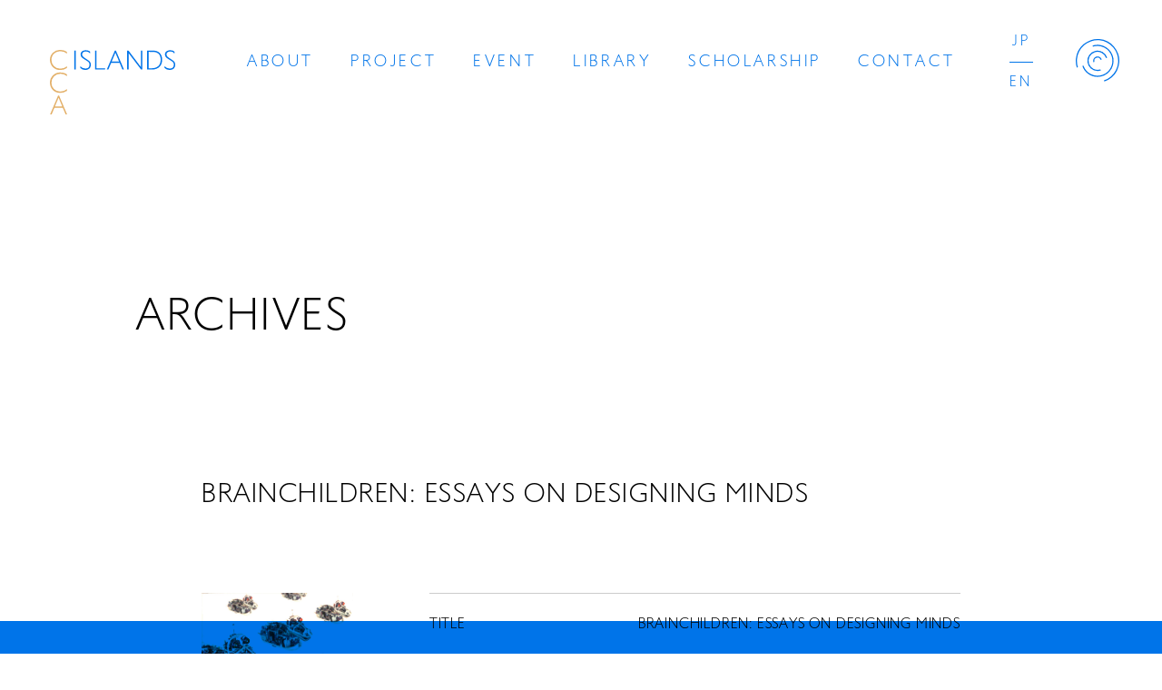

--- FILE ---
content_type: text/html; charset=UTF-8
request_url: https://cca-islands.org/book/brainchildren-essays-on-designing-minds/
body_size: 8822
content:
<!DOCTYPE html>
<html class="no-js desktop landscape" lang=""><head>
		<meta http-equiv="Content-Type" content="text/html; charset=UTF-8">
        <meta http-equiv="X-UA-Compatible" content="IE=edge, chrome=1">
        <meta name="format-detection" content="telephone=no">
		<meta http-equiv="content-language" content="ja">
        
        
        
        <!-- Viewport -->
        <meta name="viewport" content="width=device-width, initial-scale=1.0">
    
        <link rel="icon" href="https://cca-islands.org/favicon.ico" id="favicon">
        <link rel="apple-touch-icon" sizes="180x180" href="https://cca-islands.org/apple-touch-icon-180x180.png">
        
        <!-- CSS -->
  		<link rel="stylesheet" type="text/css" href="https://cca-islands.org/cms/wp-content/themes/CCAIslands/assets/css/swiper.css" media="print,screen">
      <link rel="stylesheet" type="text/css" href="https://cca-islands.org/cms/wp-content/themes/CCAIslands/assets/css/common.css?=1756859232" media="print,screen">
		  <link rel="stylesheet" type="text/css" href="https://cca-islands.org/cms/wp-content/themes/CCAIslands/assets/css/style.css?=1757318359" media="print,screen">


		<!-- All in One SEO 4.1.4.5 -->
		<title>BRAINCHILDREN: ESSAYS ON DESIGNING MINDS | CCA Islands</title>
		<meta name="robots" content="max-image-preview:large" />
		<link rel="canonical" href="https://cca-islands.org/book/brainchildren-essays-on-designing-minds/" />
		<meta property="og:locale" content="ja_JP" />
		<meta property="og:site_name" content="CCA Islands | 瀬戸内海の3つの島を拠点にする、新たなアートのプラットフォーム" />
		<meta property="og:type" content="article" />
		<meta property="og:title" content="BRAINCHILDREN: ESSAYS ON DESIGNING MINDS | CCA Islands" />
		<meta property="og:url" content="https://cca-islands.org/book/brainchildren-essays-on-designing-minds/" />
		<meta property="og:image" content="https://cca-islands.org/cms/wp-content/uploads/2021/12/share.jpg" />
		<meta property="og:image:secure_url" content="https://cca-islands.org/cms/wp-content/uploads/2021/12/share.jpg" />
		<meta property="og:image:width" content="1200" />
		<meta property="og:image:height" content="630" />
		<meta property="article:published_time" content="2023-02-22T09:22:54+00:00" />
		<meta property="article:modified_time" content="2024-01-25T01:38:57+00:00" />
		<meta name="twitter:card" content="summary_large_image" />
		<meta name="twitter:domain" content="cca-islands.org" />
		<meta name="twitter:title" content="BRAINCHILDREN: ESSAYS ON DESIGNING MINDS | CCA Islands" />
		<meta name="twitter:image" content="https://cca-islands.org/cms/wp-content/uploads/2021/12/share.jpg" />
		<script type="application/ld+json" class="aioseo-schema">
			{"@context":"https:\/\/schema.org","@graph":[{"@type":"WebSite","@id":"https:\/\/cca-islands.org\/#website","url":"https:\/\/cca-islands.org\/","name":"CCA Islands","description":"\u702c\u6238\u5185\u6d77\u306e3\u3064\u306e\u5cf6\u3092\u62e0\u70b9\u306b\u3059\u308b\u3001\u65b0\u305f\u306a\u30a2\u30fc\u30c8\u306e\u30d7\u30e9\u30c3\u30c8\u30d5\u30a9\u30fc\u30e0","inLanguage":"ja","publisher":{"@id":"https:\/\/cca-islands.org\/#organization"}},{"@type":"Organization","@id":"https:\/\/cca-islands.org\/#organization","name":"CCA Islands","url":"https:\/\/cca-islands.org\/"},{"@type":"BreadcrumbList","@id":"https:\/\/cca-islands.org\/book\/brainchildren-essays-on-designing-minds\/#breadcrumblist","itemListElement":[{"@type":"ListItem","@id":"https:\/\/cca-islands.org\/#listItem","position":1,"item":{"@type":"WebPage","@id":"https:\/\/cca-islands.org\/","name":"\u30db\u30fc\u30e0","description":"\u702c\u6238\u5185\u6d77\u306e3\u3064\u306e\u5cf6\u3092\u62e0\u70b9\u306b\u3059\u308b\u3001\u65b0\u305f\u306a\u30a2\u30fc\u30c8\u306e\u30d7\u30e9\u30c3\u30c8\u30d5\u30a9\u30fc\u30e0","url":"https:\/\/cca-islands.org\/"},"nextItem":"https:\/\/cca-islands.org\/book\/brainchildren-essays-on-designing-minds\/#listItem"},{"@type":"ListItem","@id":"https:\/\/cca-islands.org\/book\/brainchildren-essays-on-designing-minds\/#listItem","position":2,"item":{"@type":"WebPage","@id":"https:\/\/cca-islands.org\/book\/brainchildren-essays-on-designing-minds\/","name":"BRAINCHILDREN: ESSAYS ON DESIGNING MINDS","url":"https:\/\/cca-islands.org\/book\/brainchildren-essays-on-designing-minds\/"},"previousItem":"https:\/\/cca-islands.org\/#listItem"}]},{"@type":"Person","@id":"https:\/\/cca-islands.org\/author\/cca\/#author","url":"https:\/\/cca-islands.org\/author\/cca\/","name":"cca","image":{"@type":"ImageObject","@id":"https:\/\/cca-islands.org\/book\/brainchildren-essays-on-designing-minds\/#authorImage","url":"https:\/\/secure.gravatar.com\/avatar\/b92116f4ce7163037f29155d16226a43cb21a4540acd6451cb26c0f2928a9396?s=96&d=mm&r=g","width":96,"height":96,"caption":"cca"}},{"@type":"WebPage","@id":"https:\/\/cca-islands.org\/book\/brainchildren-essays-on-designing-minds\/#webpage","url":"https:\/\/cca-islands.org\/book\/brainchildren-essays-on-designing-minds\/","name":"BRAINCHILDREN: ESSAYS ON DESIGNING MINDS | CCA Islands","inLanguage":"ja","isPartOf":{"@id":"https:\/\/cca-islands.org\/#website"},"breadcrumb":{"@id":"https:\/\/cca-islands.org\/book\/brainchildren-essays-on-designing-minds\/#breadcrumblist"},"author":"https:\/\/cca-islands.org\/author\/cca\/#author","creator":"https:\/\/cca-islands.org\/author\/cca\/#author","datePublished":"2023-02-22T09:22:54+09:00","dateModified":"2024-01-25T01:38:57+09:00"}]}
		</script>
		<!-- All in One SEO -->

<link rel='dns-prefetch' href='//challenges.cloudflare.com' />
<link rel="alternate" title="oEmbed (JSON)" type="application/json+oembed" href="https://cca-islands.org/wp-json/oembed/1.0/embed?url=https%3A%2F%2Fcca-islands.org%2Fbook%2Fbrainchildren-essays-on-designing-minds%2F" />
<link rel="alternate" title="oEmbed (XML)" type="text/xml+oembed" href="https://cca-islands.org/wp-json/oembed/1.0/embed?url=https%3A%2F%2Fcca-islands.org%2Fbook%2Fbrainchildren-essays-on-designing-minds%2F&#038;format=xml" />
<style id='wp-img-auto-sizes-contain-inline-css' type='text/css'>
img:is([sizes=auto i],[sizes^="auto," i]){contain-intrinsic-size:3000px 1500px}
/*# sourceURL=wp-img-auto-sizes-contain-inline-css */
</style>
<style id='wp-emoji-styles-inline-css' type='text/css'>

	img.wp-smiley, img.emoji {
		display: inline !important;
		border: none !important;
		box-shadow: none !important;
		height: 1em !important;
		width: 1em !important;
		margin: 0 0.07em !important;
		vertical-align: -0.1em !important;
		background: none !important;
		padding: 0 !important;
	}
/*# sourceURL=wp-emoji-styles-inline-css */
</style>
<style id='wp-block-library-inline-css' type='text/css'>
:root{--wp-block-synced-color:#7a00df;--wp-block-synced-color--rgb:122,0,223;--wp-bound-block-color:var(--wp-block-synced-color);--wp-editor-canvas-background:#ddd;--wp-admin-theme-color:#007cba;--wp-admin-theme-color--rgb:0,124,186;--wp-admin-theme-color-darker-10:#006ba1;--wp-admin-theme-color-darker-10--rgb:0,107,160.5;--wp-admin-theme-color-darker-20:#005a87;--wp-admin-theme-color-darker-20--rgb:0,90,135;--wp-admin-border-width-focus:2px}@media (min-resolution:192dpi){:root{--wp-admin-border-width-focus:1.5px}}.wp-element-button{cursor:pointer}:root .has-very-light-gray-background-color{background-color:#eee}:root .has-very-dark-gray-background-color{background-color:#313131}:root .has-very-light-gray-color{color:#eee}:root .has-very-dark-gray-color{color:#313131}:root .has-vivid-green-cyan-to-vivid-cyan-blue-gradient-background{background:linear-gradient(135deg,#00d084,#0693e3)}:root .has-purple-crush-gradient-background{background:linear-gradient(135deg,#34e2e4,#4721fb 50%,#ab1dfe)}:root .has-hazy-dawn-gradient-background{background:linear-gradient(135deg,#faaca8,#dad0ec)}:root .has-subdued-olive-gradient-background{background:linear-gradient(135deg,#fafae1,#67a671)}:root .has-atomic-cream-gradient-background{background:linear-gradient(135deg,#fdd79a,#004a59)}:root .has-nightshade-gradient-background{background:linear-gradient(135deg,#330968,#31cdcf)}:root .has-midnight-gradient-background{background:linear-gradient(135deg,#020381,#2874fc)}:root{--wp--preset--font-size--normal:16px;--wp--preset--font-size--huge:42px}.has-regular-font-size{font-size:1em}.has-larger-font-size{font-size:2.625em}.has-normal-font-size{font-size:var(--wp--preset--font-size--normal)}.has-huge-font-size{font-size:var(--wp--preset--font-size--huge)}.has-text-align-center{text-align:center}.has-text-align-left{text-align:left}.has-text-align-right{text-align:right}.has-fit-text{white-space:nowrap!important}#end-resizable-editor-section{display:none}.aligncenter{clear:both}.items-justified-left{justify-content:flex-start}.items-justified-center{justify-content:center}.items-justified-right{justify-content:flex-end}.items-justified-space-between{justify-content:space-between}.screen-reader-text{border:0;clip-path:inset(50%);height:1px;margin:-1px;overflow:hidden;padding:0;position:absolute;width:1px;word-wrap:normal!important}.screen-reader-text:focus{background-color:#ddd;clip-path:none;color:#444;display:block;font-size:1em;height:auto;left:5px;line-height:normal;padding:15px 23px 14px;text-decoration:none;top:5px;width:auto;z-index:100000}html :where(.has-border-color){border-style:solid}html :where([style*=border-top-color]){border-top-style:solid}html :where([style*=border-right-color]){border-right-style:solid}html :where([style*=border-bottom-color]){border-bottom-style:solid}html :where([style*=border-left-color]){border-left-style:solid}html :where([style*=border-width]){border-style:solid}html :where([style*=border-top-width]){border-top-style:solid}html :where([style*=border-right-width]){border-right-style:solid}html :where([style*=border-bottom-width]){border-bottom-style:solid}html :where([style*=border-left-width]){border-left-style:solid}html :where(img[class*=wp-image-]){height:auto;max-width:100%}:where(figure){margin:0 0 1em}html :where(.is-position-sticky){--wp-admin--admin-bar--position-offset:var(--wp-admin--admin-bar--height,0px)}@media screen and (max-width:600px){html :where(.is-position-sticky){--wp-admin--admin-bar--position-offset:0px}}
/*wp_block_styles_on_demand_placeholder:696ca6e8e6c94*/
/*# sourceURL=wp-block-library-inline-css */
</style>
<style id='classic-theme-styles-inline-css' type='text/css'>
/*! This file is auto-generated */
.wp-block-button__link{color:#fff;background-color:#32373c;border-radius:9999px;box-shadow:none;text-decoration:none;padding:calc(.667em + 2px) calc(1.333em + 2px);font-size:1.125em}.wp-block-file__button{background:#32373c;color:#fff;text-decoration:none}
/*# sourceURL=/wp-includes/css/classic-themes.min.css */
</style>
<link rel='stylesheet' id='contact-form-7-css' href='https://cca-islands.org/cms/wp-content/plugins/contact-form-7/includes/css/styles.css?ver=6.1.4' type='text/css' media='all' />
<link rel='stylesheet' id='wp-pagenavi-css' href='https://cca-islands.org/cms/wp-content/plugins/wp-pagenavi/pagenavi-css.css?ver=2.70' type='text/css' media='all' />
<script type="text/javascript" src="https://cca-islands.org/cms/wp-includes/js/jquery/jquery.min.js?ver=3.7.1" id="jquery-core-js"></script>
<script type="text/javascript" src="https://cca-islands.org/cms/wp-includes/js/jquery/jquery-migrate.min.js?ver=3.4.1" id="jquery-migrate-js"></script>
<link rel="https://api.w.org/" href="https://cca-islands.org/wp-json/" /><link rel="alternate" title="JSON" type="application/json" href="https://cca-islands.org/wp-json/wp/v2/book/27609" /><link rel="EditURI" type="application/rsd+xml" title="RSD" href="https://cca-islands.org/cms/xmlrpc.php?rsd" />
<meta name="generator" content="WordPress 6.9" />
<link rel='shortlink' href='https://cca-islands.org/?p=27609' />
</head>
    		
<body class="wp-singular book-template-default single single-book postid-27609 wp-theme-CCAIslands">
	
    <!--<div id="loading"></div>-->

     <header>
                  <div class="header_logo"><a href="https://cca-islands.org/"><img src="https://cca-islands.org/cms/wp-content/themes/CCAIslands/assets/img/logo_cl.svg" alt=""></a></div>
                  <div class="nav_box">
            <nav class="global_nav global_nav_pc font_en">
                <ul class="pc_main">
                    <li><a href="https://cca-islands.org/about/">ABOUT</a></li>
                    <li><a href="https://cca-islands.org/project/">PROJECT</a></li>
                    <li><a href="https://cca-islands.org/event/">EVENT</a></li>
                    <li><a href="https://cca-islands.org/library/">LIBRARY</a></li>
                    <li><a href="https://cca-islands.org/scholarship/">SCHOLARSHIP</a></li>
                    <li><a href="https://cca-islands.org/contact/">CONTACT</a></li>
                </ul>
                <ul class="pc_lang">
                    <li><a href="https://cca-islands.org/">JP</a></li>
                    <li><a href="https://cca-islands.org/en/">EN</a></li>
                </ul>
            </nav>
        </div>
        <div class="btn_humberger_box btn_open">
            <div id="btn_gNavi" class="btn_humberger" data-target="globalNav"><img class="ico_close" src="https://cca-islands.org/cms/wp-content/themes/CCAIslands/assets/img/ico_navi_close.svg"><img class="ico_open" src="https://cca-islands.org/cms/wp-content/themes/CCAIslands/assets/img/ico_navi_open.svg"></div>
        </div>
         
        <nav class="global_nav global_nav_fix">
            <div class="inner">
                <div class="nav_logo"><img src="https://cca-islands.org/cms/wp-content/themes/CCAIslands/assets/img/logo_wh.svg" alt=""></div>
                <div class="nav_body font_en">
                    <ul class="nav_main">
                        <li><a href="https://cca-islands.org/about/">ABOUT</a></li>
                        <li><a href="https://cca-islands.org/project/">PROJECT</a></li>
                        <li><a href="https://cca-islands.org/event/">EVENT</a></li>
                    </ul>
                    <ul class="nav_main">
                        <li><a href="https://cca-islands.org/library/">LIBRARY</a></li>
                        <li><a href="https://cca-islands.org/scholarship/">SCHOLARSHIP</a></li>
                        <li><a href="https://cca-islands.org/contact/">CONTACT</a></li>
                    </ul>
                    <ul class="nav_sns">
                        <li><a href="https://twitter.com/ccaislands" target="_blank"><img alt="" src="https://cca-islands.org/cms/wp-content/themes/CCAIslands/assets/img/ico_x.svg"></a></li>
                        <li><a href="https://www.instagram.com/ccaislands/" target="_blank"><img alt="" src="https://cca-islands.org/cms/wp-content/themes/CCAIslands/assets/img/ico_ig.svg"></a></li>
                        <li><a href="https://www.youtube.com/@ccaislands" target="_blank"><img alt="" src="https://cca-islands.org/cms/wp-content/themes/CCAIslands/assets/img/ico_youtube.svg"></a></li>
                    </ul>
                    <ul class="nav_lang">
                        <li><a href="https://cca-islands.org/">JP</a></li>
                        <li><a href="https://cca-islands.org/en/">EN</a></li>
                    </ul>
                </div>
            </div>
        </nav>
    </header>
    
    <main>
<section class="common_page p-book">
  <h1 class="page_ttl font_en">ARCHIVES</h1>
  <div class="inner">

    <h2 class="p-book__title">BRAINCHILDREN: ESSAYS ON DESIGNING MINDS</h2>


    <div class="p-book__container">
      <figure class="p-book__imgWrap">
                <div class="p-book_zoomimg">
          <img src="https://cca-islands.org/cms/wp-content/uploads/32279.jpg" class="p-book_img js-modalBookItem" data-num="1">
          <div class="js-book-image-prev p-book_prev"></div>
          <div class="js-book-image-next p-book_next"></div>
        </div>

        <div class="swiper js-book-image-slider p-book_thumbs">
        <div class="swiper-wrapper">
          <div class="swiper-slide -zoom"><img src="https://cca-islands.org/cms/wp-content/uploads/32279.jpg" class="p-book_thumb" data-num="1"></div>
                  </div>
        </div>
              </figure>
      <div class="p-book__detail">
        <dl class="p-book__list">
          <dt class="p-book__term">TITLE</dt>
          <dd class="p-book__desc">BRAINCHILDREN: ESSAYS ON DESIGNING MINDS</dd>
        </dl>
        <dl class="p-book__list">
          <dt class="p-book__term">ARTIST(S)</dt>
          <dd class="p-book__desc"></dd>
        </dl>
        <dl class="p-book__list">
          <dt class="p-book__term">AUTHOR(S)</dt>
          <dd class="p-book__desc">DANIEL C. DENNETT</dd>
        </dl>
        <dl class="p-book__list">
          <dt class="p-book__term">PUBLISHER(S)</dt>
          <dd class="p-book__desc">THE MIT PRESS</dd>
        </dl>
        <dl class="p-book__list">
          <dt class="p-book__term">DATE OF PUBLICATION</dt>
          <dd class="p-book__desc">1998</dd>
        </dl>
        <dl class="p-book__list">
          <dt class="p-book__term">LANGUAGE(S)</dt>
          <dd class="p-book__desc">ENGLISH</dd>
        </dl>
        <dl class="p-book__list">
          <dt class="p-book__term">TOTAL PAGES</dt>
          <dd class="p-book__desc">418</dd>
        </dl>
        <dl class="p-book__list">
          <dt class="p-book__term">SIZE</dt>
          <dd class="p-book__desc">227 x 152</dd>
        </dl>
        <dl class="p-book__list">
          <dt class="p-book__term">TERM OF EXHIBITION</dt>
          <dd class="p-book__desc"></dd>
        </dl>
        <dl class="p-book__list">
          <dt class="p-book__term">EXHIBITION ORGANIZER(S)</dt>
          <dd class="p-book__desc"></dd>
        </dl>
        <dl class="p-book__list">
          <dt class="p-book__term">CATEGORY</dt>
          <dd class="p-book__desc">Theory/History/Criticism</dd>
        </dl>
        <dl class="p-book__list">
          <dt class="p-book__term">FORMAT</dt>
          <dd class="p-book__desc">Book</dd>
        </dl>
        <dl class="p-book__list">
          <dt class="p-book__term">ISBN</dt>
          <dd class="p-book__desc">0-262-54090-8</dd>
        </dl>
        <dl class="p-book__list">
          <dt class="p-book__term">KEYWORD</dt>
          <dd class="p-book__desc"></dd>
        </dl>
        <dl class="p-book__list">
          <dt class="p-book__term">OBJECT ID</dt>
          <dd class="p-book__desc">32279</dd>
        </dl>
      </div>
    </div>


    <p class="p-book__btnWrap"><a href"javascript:void(0);"="" onclick="window.history.back();" class="p-book__btn">BACK</a></p>

    <div class="js-overlay">
      <div class="js-contsWrap"><div class="js-contsInner">
      <div class="swiper js-book-image-slider-zoom">
        <div class="swiper-wrapper">
                    
          <div class="swiper-slide">
            <img src="https://cca-islands.org/cms/wp-content/uploads/32279.jpg">
          </div>
                    </div>
        <div class="zoom-book-prev"></div>
        <div class="zoom-book-next"></div>
        </div>
      </div></div>
    </div>
    
    
  </div>

</section>

</main>
    
    <footer>
        <div class="inner">
            <div class="footer_contact">
                <div class="footer_newsletter">
                    <h2 class="font_en">NEWSLETTER</h2>
                    <p>ニュースレターにご登録いただいた方へCCA Islandsの情報をお届けします</p>
                    
<div class="wpcf7 no-js" id="wpcf7-f66-o1" lang="ja" dir="ltr" data-wpcf7-id="66">
<div class="screen-reader-response"><p role="status" aria-live="polite" aria-atomic="true"></p> <ul></ul></div>
<form action="/book/brainchildren-essays-on-designing-minds/#wpcf7-f66-o1" method="post" class="wpcf7-form init" id="mailmagazine" aria-label="コンタクトフォーム" novalidate="novalidate" data-status="init">
<fieldset class="hidden-fields-container"><input type="hidden" name="_wpcf7" value="66" /><input type="hidden" name="_wpcf7_version" value="6.1.4" /><input type="hidden" name="_wpcf7_locale" value="ja" /><input type="hidden" name="_wpcf7_unit_tag" value="wpcf7-f66-o1" /><input type="hidden" name="_wpcf7_container_post" value="0" /><input type="hidden" name="_wpcf7_posted_data_hash" value="" />
</fieldset>
<div class="reg_newsletter">
	<p><span class="wpcf7-form-control-wrap" data-name="your-email"><input size="40" maxlength="400" class="wpcf7-form-control wpcf7-email wpcf7-validates-as-required wpcf7-text wpcf7-validates-as-email regist_email" id="mgzn_email" aria-required="true" aria-invalid="false" placeholder="Email" value="" type="email" name="your-email" /></span><input class="wpcf7-form-control wpcf7-submit has-spinner btn_email" id="mgzn_submit" type="submit" value="送信" />
	</p>
</div>
<div style="margin-top:1em">
<div class="wpcf7-turnstile cf-turnstile" data-sitekey="0x4AAAAAACE3UPmxb02tsi5e" data-response-field-name="_wpcf7_turnstile_response"></div>
</div><div class="wpcf7-response-output" aria-hidden="true"></div>
</form>
</div>
                </div>
                <div class="footer_company">
                    <div class="company_name">CCA Islands</div>
                    <address>〒794-2530 愛媛県越智郡上島町弓削豊島46</address>
                    <ul class="nav_sns">
                        <li><a href="https://twitter.com/ccaislands" target="_blank"><img alt="" src="https://cca-islands.org/cms/wp-content/themes/CCAIslands/assets/img/ico_x.svg"></a></li>
                        <li><a href="https://www.instagram.com/ccaislands/" target="_blank"><img alt="" src="https://cca-islands.org/cms/wp-content/themes/CCAIslands/assets/img/ico_ig.svg"></a></li>
                        <li><a href="https://www.youtube.com/@ccaislands" target="_blank"><img alt="" src="https://cca-islands.org/cms/wp-content/themes/CCAIslands/assets/img/ico_youtube.svg"></a></li>
                    </ul>
                    <div class="btn_archive"><a href="/archives/" target="_blank">これまでの活動　CCA 1997 - 2021<span class="ico_arrow"><svg version="1.1" xmlns="http://www.w3.org/2000/svg" xmlns:xlink="http://www.w3.org/1999/xlink" x="0px"
	 y="0px" viewBox="0 0 6.1 9.4" style="enable-background:new 0 0 6.1 9.4;" xml:space="preserve"><path d="M6.1,4.7L1.4,9.4L0,8l3.3-3.3L0,1.4L1.4,0L6.1,4.7z"/></svg></span></a></div>
                </div>
            </div>
            <div class="footer_func">
                <div class="footer_logo"><img src="https://cca-islands.org/cms/wp-content/themes/CCAIslands/assets/img/logo_wh.svg" alt=""></div>
                <div class="copyrights font_en">&copy; CCA Islands</div>
            </div>
        </div>
    </footer>
        
<script type="text/javascript" src="https://cca-islands.org/cms/wp-content/themes/CCAIslands/assets/js/jquery.min.js"></script>
<script type="text/javascript" src="https://cca-islands.org/cms/wp-content/themes/CCAIslands/assets/js/TweenMax.min.js"></script>
<script type="text/javascript" src="https://cca-islands.org/cms/wp-content/themes/CCAIslands/assets/js/jquery.easing.1.3.js"></script>
<script type="text/javascript" src="https://cca-islands.org/cms/wp-content/themes/CCAIslands/assets/js/swiper.js"></script>
<script type="text/javascript" src="https://cca-islands.org/cms/wp-content/themes/CCAIslands/assets/js/function.js?v=1754360241"></script>


<script type='text/javascript' src='https://cdnjs.cloudflare.com/ajax/libs/jQuery-Validation-Engine/2.6.4/languages/jquery.validationEngine-ja.min.js?ver=2.0.0' id='jquery.validationEngine-ja.js-js'></script>
<script type='text/javascript' src='https://cdnjs.cloudflare.com/ajax/libs/jQuery-Validation-Engine/2.6.4/jquery.validationEngine.min.js?ver=2.6.4' id='jquery.validationEngine.js-js'></script>
<script>
$(function(){
//コンタクトフォームリアルタイムチェック
    jQuery(document).ready(function(){
        jQuery("#mailmagazine").validationEngine({scrollOffset: 100});
        jQuery("input.regist_email").addClass("validate[required,custom[email]]").attr("data-prompt-position", "bottomLeft");
    });
    
    
    if ($('#mgzn_email').val().length == 0) {
        $('#mgzn_submit').prop('disabled', true);
    }
    $('#mgzn_email').on('keydown keyup keypress change', function() {
        if ( $(this).val().length > 0 ) {
            $('#mgzn_submit').prop('disabled', false);
        } else {
            $('#mgzn_submit').prop('disabled', true);
        }
    });
});
</script>


<script type="speculationrules">
{"prefetch":[{"source":"document","where":{"and":[{"href_matches":"/*"},{"not":{"href_matches":["/cms/wp-*.php","/cms/wp-admin/*","/cms/wp-content/uploads/*","/cms/wp-content/*","/cms/wp-content/plugins/*","/cms/wp-content/themes/CCAIslands/*","/*\\?(.+)"]}},{"not":{"selector_matches":"a[rel~=\"nofollow\"]"}},{"not":{"selector_matches":".no-prefetch, .no-prefetch a"}}]},"eagerness":"conservative"}]}
</script>
<script type="text/javascript" src="https://cca-islands.org/cms/wp-includes/js/dist/hooks.min.js?ver=dd5603f07f9220ed27f1" id="wp-hooks-js"></script>
<script type="text/javascript" src="https://cca-islands.org/cms/wp-includes/js/dist/i18n.min.js?ver=c26c3dc7bed366793375" id="wp-i18n-js"></script>
<script type="text/javascript" id="wp-i18n-js-after">
/* <![CDATA[ */
wp.i18n.setLocaleData( { 'text direction\u0004ltr': [ 'ltr' ] } );
//# sourceURL=wp-i18n-js-after
/* ]]> */
</script>
<script type="text/javascript" src="https://cca-islands.org/cms/wp-content/plugins/contact-form-7/includes/swv/js/index.js?ver=6.1.4" id="swv-js"></script>
<script type="text/javascript" id="contact-form-7-js-translations">
/* <![CDATA[ */
( function( domain, translations ) {
	var localeData = translations.locale_data[ domain ] || translations.locale_data.messages;
	localeData[""].domain = domain;
	wp.i18n.setLocaleData( localeData, domain );
} )( "contact-form-7", {"translation-revision-date":"2025-11-30 08:12:23+0000","generator":"GlotPress\/4.0.3","domain":"messages","locale_data":{"messages":{"":{"domain":"messages","plural-forms":"nplurals=1; plural=0;","lang":"ja_JP"},"This contact form is placed in the wrong place.":["\u3053\u306e\u30b3\u30f3\u30bf\u30af\u30c8\u30d5\u30a9\u30fc\u30e0\u306f\u9593\u9055\u3063\u305f\u4f4d\u7f6e\u306b\u7f6e\u304b\u308c\u3066\u3044\u307e\u3059\u3002"],"Error:":["\u30a8\u30e9\u30fc:"]}},"comment":{"reference":"includes\/js\/index.js"}} );
//# sourceURL=contact-form-7-js-translations
/* ]]> */
</script>
<script type="text/javascript" id="contact-form-7-js-before">
/* <![CDATA[ */
var wpcf7 = {
    "api": {
        "root": "https:\/\/cca-islands.org\/wp-json\/",
        "namespace": "contact-form-7\/v1"
    }
};
//# sourceURL=contact-form-7-js-before
/* ]]> */
</script>
<script type="text/javascript" src="https://cca-islands.org/cms/wp-content/plugins/contact-form-7/includes/js/index.js?ver=6.1.4" id="contact-form-7-js"></script>
<script type="text/javascript" src="https://challenges.cloudflare.com/turnstile/v0/api.js" id="cloudflare-turnstile-js" data-wp-strategy="async"></script>
<script type="text/javascript" id="cloudflare-turnstile-js-after">
/* <![CDATA[ */
document.addEventListener( 'wpcf7submit', e => turnstile.reset() );
//# sourceURL=cloudflare-turnstile-js-after
/* ]]> */
</script>
<script id="wp-emoji-settings" type="application/json">
{"baseUrl":"https://s.w.org/images/core/emoji/17.0.2/72x72/","ext":".png","svgUrl":"https://s.w.org/images/core/emoji/17.0.2/svg/","svgExt":".svg","source":{"concatemoji":"https://cca-islands.org/cms/wp-includes/js/wp-emoji-release.min.js?ver=6.9"}}
</script>
<script type="module">
/* <![CDATA[ */
/*! This file is auto-generated */
const a=JSON.parse(document.getElementById("wp-emoji-settings").textContent),o=(window._wpemojiSettings=a,"wpEmojiSettingsSupports"),s=["flag","emoji"];function i(e){try{var t={supportTests:e,timestamp:(new Date).valueOf()};sessionStorage.setItem(o,JSON.stringify(t))}catch(e){}}function c(e,t,n){e.clearRect(0,0,e.canvas.width,e.canvas.height),e.fillText(t,0,0);t=new Uint32Array(e.getImageData(0,0,e.canvas.width,e.canvas.height).data);e.clearRect(0,0,e.canvas.width,e.canvas.height),e.fillText(n,0,0);const a=new Uint32Array(e.getImageData(0,0,e.canvas.width,e.canvas.height).data);return t.every((e,t)=>e===a[t])}function p(e,t){e.clearRect(0,0,e.canvas.width,e.canvas.height),e.fillText(t,0,0);var n=e.getImageData(16,16,1,1);for(let e=0;e<n.data.length;e++)if(0!==n.data[e])return!1;return!0}function u(e,t,n,a){switch(t){case"flag":return n(e,"\ud83c\udff3\ufe0f\u200d\u26a7\ufe0f","\ud83c\udff3\ufe0f\u200b\u26a7\ufe0f")?!1:!n(e,"\ud83c\udde8\ud83c\uddf6","\ud83c\udde8\u200b\ud83c\uddf6")&&!n(e,"\ud83c\udff4\udb40\udc67\udb40\udc62\udb40\udc65\udb40\udc6e\udb40\udc67\udb40\udc7f","\ud83c\udff4\u200b\udb40\udc67\u200b\udb40\udc62\u200b\udb40\udc65\u200b\udb40\udc6e\u200b\udb40\udc67\u200b\udb40\udc7f");case"emoji":return!a(e,"\ud83e\u1fac8")}return!1}function f(e,t,n,a){let r;const o=(r="undefined"!=typeof WorkerGlobalScope&&self instanceof WorkerGlobalScope?new OffscreenCanvas(300,150):document.createElement("canvas")).getContext("2d",{willReadFrequently:!0}),s=(o.textBaseline="top",o.font="600 32px Arial",{});return e.forEach(e=>{s[e]=t(o,e,n,a)}),s}function r(e){var t=document.createElement("script");t.src=e,t.defer=!0,document.head.appendChild(t)}a.supports={everything:!0,everythingExceptFlag:!0},new Promise(t=>{let n=function(){try{var e=JSON.parse(sessionStorage.getItem(o));if("object"==typeof e&&"number"==typeof e.timestamp&&(new Date).valueOf()<e.timestamp+604800&&"object"==typeof e.supportTests)return e.supportTests}catch(e){}return null}();if(!n){if("undefined"!=typeof Worker&&"undefined"!=typeof OffscreenCanvas&&"undefined"!=typeof URL&&URL.createObjectURL&&"undefined"!=typeof Blob)try{var e="postMessage("+f.toString()+"("+[JSON.stringify(s),u.toString(),c.toString(),p.toString()].join(",")+"));",a=new Blob([e],{type:"text/javascript"});const r=new Worker(URL.createObjectURL(a),{name:"wpTestEmojiSupports"});return void(r.onmessage=e=>{i(n=e.data),r.terminate(),t(n)})}catch(e){}i(n=f(s,u,c,p))}t(n)}).then(e=>{for(const n in e)a.supports[n]=e[n],a.supports.everything=a.supports.everything&&a.supports[n],"flag"!==n&&(a.supports.everythingExceptFlag=a.supports.everythingExceptFlag&&a.supports[n]);var t;a.supports.everythingExceptFlag=a.supports.everythingExceptFlag&&!a.supports.flag,a.supports.everything||((t=a.source||{}).concatemoji?r(t.concatemoji):t.wpemoji&&t.twemoji&&(r(t.twemoji),r(t.wpemoji)))});
//# sourceURL=https://cca-islands.org/cms/wp-includes/js/wp-emoji-loader.min.js
/* ]]> */
</script>
</body></html>

--- FILE ---
content_type: image/svg+xml
request_url: https://cca-islands.org/cms/wp-content/themes/CCAIslands/assets/img/ico_x.svg
body_size: 219
content:
<svg xmlns="http://www.w3.org/2000/svg" width="14.677" height="15" viewBox="0 0 14.677 15">
  <path id="logo" d="M8.735,6.352,14.2,0H12.9L8.159,5.515,4.37,0H0L5.73,8.339,0,15H1.3l5.01-5.824,4,5.824h4.37L8.735,6.352ZM6.962,8.412l-.581-.83L1.761.975H3.75L7.478,6.307l.581.83L12.9,14.069H10.916L6.962,8.412Z" fill="#fff"/>
</svg>


--- FILE ---
content_type: image/svg+xml
request_url: https://cca-islands.org/cms/wp-content/themes/CCAIslands/assets/img/ico_youtube.svg
body_size: 675
content:
<svg xmlns="http://www.w3.org/2000/svg" width="18.971" height="13.286" viewBox="0 0 18.971 13.286">
  <g id="グループ_6430" data-name="グループ 6430" transform="translate(3107 -6140.914)">
    <g id="YouTube" transform="translate(-3108.817 6140.514)">
      <path id="パス_4586" data-name="パス 4586" d="M20.369,2.481A2.385,2.385,0,0,0,18.69.8c-1.472-.4-7.4-.4-7.4-.4A56.169,56.169,0,0,0,3.9.814,2.385,2.385,0,0,0,2.216,2.493a25.934,25.934,0,0,0,.012,9.113,2.385,2.385,0,0,0,1.679,1.679c1.472.4,7.4.4,7.4.4s5.925,0,7.4-.4a2.385,2.385,0,0,0,1.679-1.679A25.52,25.52,0,0,0,20.369,2.481Z" fill="#fff"/>
      <path id="パス_4587" data-name="パス 4587" d="M64.2,37.294l4.915-2.847L64.2,31.6Z" transform="translate(-54.793 -27.404)" fill="#0074e9"/>
    </g>
  </g>
</svg>
